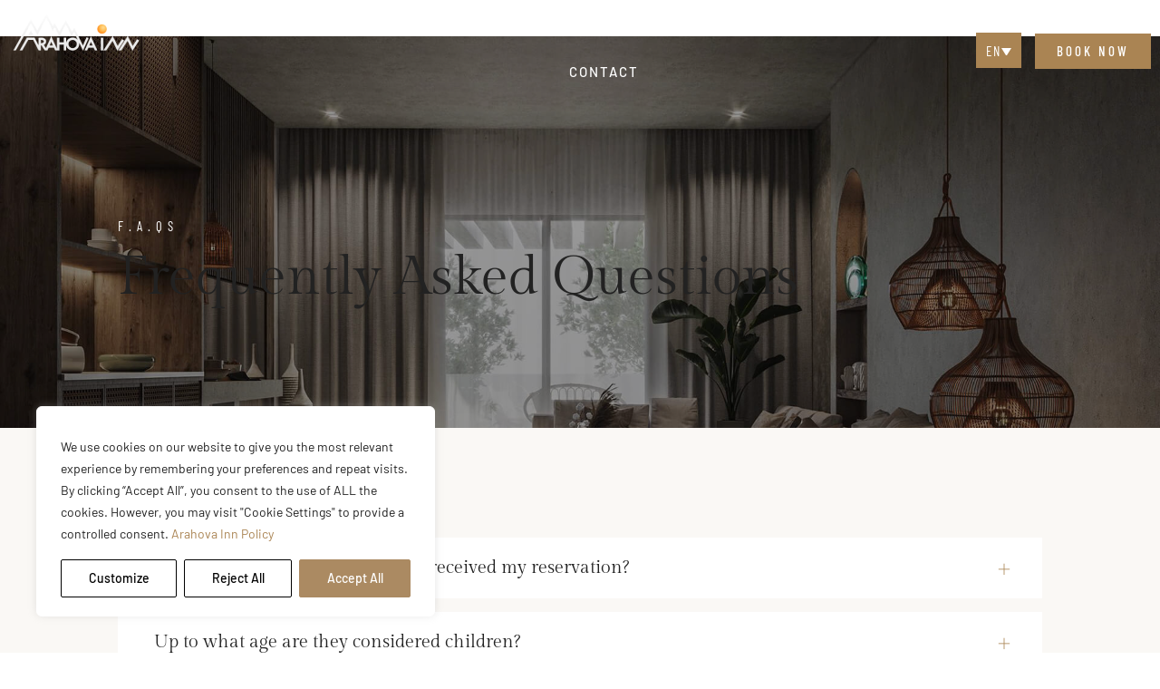

--- FILE ---
content_type: application/javascript; charset=utf-8
request_url: https://www.arahova-inn.gr/wp-content/cache/min/1/wp-content/themes/thecappa/assets/js/custom3.js?ver=1760944352
body_size: 2590
content:
$(function(){"use strict";var wind=$(window);$.scrollIt({upKey:38,downKey:40,easing:'swing',scrollTime:600,activeClass:'active',onPageChange:null,topOffset:-70});var burgerMenu=function(){$('.js-cappa-nav-toggle').on('click',function(event){event.preventDefault();var $this=$(this);if($('body').hasClass('offcanvas')){$this.removeClass('active');$('body').removeClass('offcanvas')}else{$this.addClass('active');$('body').addClass('offcanvas')}})};var mobileMenuOutsideClick=function(){$(document).click(function(e){var container=$("#cappa-aside, .js-cappa-nav-toggle");if(!container.is(e.target)&&container.has(e.target).length===0){if($('body').hasClass('offcanvas')){$('body').removeClass('offcanvas');$('.js-cappa-nav-toggle').removeClass('active')}}});$(window).scroll(function(){if($('body').hasClass('offcanvas')){$('body').removeClass('offcanvas');$('.js-cappa-nav-toggle').removeClass('active')}})};$('.cappa-main-menu li.cappa-sub>a').on('click',function(){$(this).removeAttr('href');var element=$(this).parent('li');if(element.hasClass('open')){element.removeClass('open');element.find('li').removeClass('open');element.find('ul').slideUp()}else{element.addClass('open');element.children('ul').slideDown();element.siblings('li').children('ul').slideUp();element.siblings('li').removeClass('open');element.siblings('li').find('li').removeClass('open');element.siblings('li').find('ul').slideUp()}});$('.cappa-main-menu>ul>li.cappa-sub>a').append('<span class="holder"></span>');$(function(){burgerMenu();mobileMenuOutsideClick()});var pageSection=$(".bg-img, section");pageSection.each(function(indx){if($(this).attr("data-background")){$(this).css("background-image","url("+$(this).data("background")+")")}});var contentWayPoint=function(){var i=0;$('.animate-box').waypoint(function(direction){if(direction==='down'&&!$(this.element).hasClass('animated')){i++;$(this.element).addClass('item-animate');setTimeout(function(){$('body .animate-box.item-animate').each(function(k){var el=$(this);setTimeout(function(){var effect=el.data('animate-effect');if(effect==='fadeIn'){el.addClass('fadeIn animated')}else if(effect==='fadeInLeft'){el.addClass('fadeInLeft animated')}else if(effect==='fadeInRight'){el.addClass('fadeInRight animated')}else{el.addClass('fadeInUp animated')}
el.removeClass('item-animate')},k*200,'easeInOutExpo')})},100)}},{offset:'85%'})};$(function(){contentWayPoint()});$("a.vid").YouTubePopUp();$('.testimonials .owl-carousel').owlCarousel({loop:!0,margin:30,mouseDrag:!0,autoplay:!1,dots:!0,nav:!1,navText:["<span class='lnr ti-angle-left'></span>","<span class='lnr ti-angle-right'></span>"],responsiveClass:!0,responsive:{0:{items:1,},600:{items:1},1000:{items:1}}});$('.rooms1 .owl-carousel').owlCarousel({loop:!0,margin:30,mouseDrag:!0,autoplay:!1,dots:!0,autoplayHoverPause:!0,nav:!1,navText:["<span class='lnr ti-angle-left'></span>","<span class='lnr ti-angle-right'></span>"],responsiveClass:!0,responsive:{0:{items:1,},600:{items:2},1000:{items:3}}});$('.rooms2 .owl-carousel').owlCarousel({loop:!0,margin:30,mouseDrag:!0,autoplay:!1,dots:!0,autoplayHoverPause:!0,nav:!1,navText:["<span class='lnr ti-angle-left'></span>","<span class='lnr ti-angle-right'></span>"],responsiveClass:!0,responsive:{0:{items:1,},600:{items:1},1000:{items:1}}});$('.rooms3 .owl-carousel').owlCarousel({loop:!0,margin:30,mouseDrag:!0,autoplay:!1,dots:!0,autoplayHoverPause:!0,nav:!1,navText:["<span class='lnr ti-angle-left'></span>","<span class='lnr ti-angle-right'></span>"],responsiveClass:!0,responsive:{0:{items:1,},600:{items:2},1000:{items:3}}});$('.rooms-page .owl-carousel').owlCarousel({loop:!0,margin:30,mouseDrag:!0,autoplay:!0,dots:!1,nav:!1,navText:["<span class='lnr ti-angle-left'></span>","<span class='lnr ti-angle-right'></span>"],responsiveClass:!0,responsive:{0:{items:1,},600:{items:1},1000:{items:1}}});$('.pricing .owl-carousel').owlCarousel({loop:!0,margin:30,mouseDrag:!0,autoplay:!1,dots:!0,autoplayHoverPause:!0,nav:!1,navText:["<span class='lnr ti-angle-left'></span>","<span class='lnr ti-angle-right'></span>"],responsiveClass:!0,responsive:{0:{items:1},600:{items:1},1000:{items:2}}});$('.news .owl-carousel').owlCarousel({loop:!0,margin:30,mouseDrag:!0,autoplay:!1,dots:!1,nav:!0,navText:["<span class='lnr ti-angle-left'></span>","<span class='lnr ti-angle-right'></span>"],responsiveClass:!0,responsive:{0:{items:1,dots:!0,nav:!1},600:{items:2,dots:!0,nav:!1},1000:{items:3}}});$('.team .owl-carousel').owlCarousel({loop:!0,margin:30,dots:!0,mouseDrag:!0,autoplay:!1,nav:!1,navText:["<span class='lnr ti-angle-left'></span>","<span class='lnr ti-angle-right'></span>"],responsiveClass:!0,responsive:{0:{items:1,dots:!0},600:{items:2},1000:{items:3}}});$('.clients .owl-carousel').owlCarousel({loop:!0,margin:30,mouseDrag:!0,autoplay:!0,dots:!1,nav:!1,navText:["<span class='lnr ti-angle-left'></span>","<span class='lnr ti-angle-right'></span>"],responsiveClass:!0,responsive:{0:{margin:10,items:3},600:{items:3},1000:{items:3}}});$('.restaurant-menu .owl-carousel').owlCarousel({loop:!0,margin:0,autoplay:!1,dots:!1,nav:!0,navText:["<span class='lnr ti-angle-left'></span>","<span class='lnr ti-angle-right'></span>"],responsiveClass:!0,responsive:{0:{items:2,nav:!1},600:{items:3,nav:!1},1000:{items:4}}});$(".restaurant-menu .tabs-icon").on("click",".item",function(){$(".item").removeClass("active");var myID=$(this).attr("id");$(".restaurant-menu .cont").hide();$("#"+myID+"-content").fadeIn()});$(".restaurant-menu .tabs-icon").on("click",".owl-item",function(){$(this).addClass("actived").siblings().removeClass("actived")});if($(".accordion-box").length){$(".accordion-box").on("click",".acc-btn",function(){var outerBox=$(this).parents(".accordion-box");var target=$(this).parents(".accordion");if($(this).next(".acc-content").is(":visible")){$(this).removeClass("active");$(this).next(".acc-content").slideUp(300);$(outerBox).children(".accordion").removeClass("active-block")}else{$(outerBox).find(".accordion .acc-btn").removeClass("active");$(this).addClass("active");$(outerBox).children(".accordion").removeClass("active-block");$(outerBox).find(".accordion").children(".acc-content").slideUp(300);target.addClass("active-block");$(this).next(".acc-content").slideDown(300)}})}
$('.gallery').magnificPopup({delegate:'.popimg',type:'image',gallery:{enabled:!0}});$(".img-zoom").magnificPopup({type:"image",closeOnContentClick:!0,mainClass:"mfp-fade",gallery:{enabled:!0,navigateByImgClick:!0,preload:[0,1]}})
$('.magnific-youtube, .magnific-vimeo, .magnific-custom').magnificPopup({disableOn:700,type:'iframe',mainClass:'mfp-fade',removalDelay:300,preloader:!1,fixedContentPos:!1});$('a[href*="#"]').not('[href="#"]').not('[href="#0"]').click(function(event){if(location.pathname.replace(/^\//,'')==this.pathname.replace(/^\//,'')&&location.hostname==this.hostname){var target=$(this.hash);target=target.length?target:$('[name='+this.hash.slice(1)+']');if(target.length){event.preventDefault();$('html, body').animate({scrollTop:target.offset().top},1000,function(){var $target=$(target);$target.focus();if($target.is(":focus")){return!1}else{$target.attr('tabindex','-1');$target.focus()}})}}});var progressPath=document.querySelector('.progress-wrap path');var pathLength=progressPath.getTotalLength();progressPath.style.transition=progressPath.style.WebkitTransition='none';progressPath.style.strokeDasharray=pathLength+' '+pathLength;progressPath.style.strokeDashoffset=pathLength;progressPath.getBoundingClientRect();progressPath.style.transition=progressPath.style.WebkitTransition='stroke-dashoffset 10ms linear';var updateProgress=function(){var scroll=$(window).scrollTop();var height=$(document).height()-$(window).height();var progress=pathLength-(scroll*pathLength/height);progressPath.style.strokeDashoffset=progress}
updateProgress();$(window).scroll(updateProgress);var offset=150;var duration=550;jQuery(window).on('scroll',function(){if(jQuery(this).scrollTop()>offset){jQuery('.progress-wrap').addClass('active-progress')}else{jQuery('.progress-wrap').removeClass('active-progress')}});jQuery('.progress-wrap').on('click',function(event){event.preventDefault();jQuery('html, body').animate({scrollTop:0},duration);return!1})
$('.select2').select2({minimumResultsForSearch:Infinity,});$(".datepicker").datepicker({orientation:"top"})});$(document).ready(function(){var owl=$('.header .owl-carousel');$('.slider .owl-carousel').owlCarousel({items:1,loop:!0,dots:!0,margin:0,autoplay:!0,autoplayTimeout:5000,nav:!1,navText:['<i class="ti-angle-left" aria-hidden="true"></i>','<i class="ti-angle-right" aria-hidden="true"></i>'],responsiveClass:!0,responsive:{0:{dots:!0},600:{dots:!0},1000:{dots:!0}}});$('.slider-fade .owl-carousel').owlCarousel({items:1,loop:!0,dots:!0,margin:0,autoplay:!0,autoplayTimeout:5000,animateOut:'fadeOut',nav:!1,navText:['<i class="ti-angle-left" aria-hidden="true"></i>','<i class="ti-angle-right" aria-hidden="true"></i>'],responsiveClass:!0,responsive:{0:{dots:!1},600:{dots:!1},1000:{dots:!0}}});owl.on('changed.owl.carousel',function(event){var item=event.item.index-2;$('span').removeClass('animated fadeInUp');$('h4').removeClass('animated fadeInUp');$('h1').removeClass('animated fadeInUp');$('p').removeClass('animated fadeInUp');$('.butn-light').removeClass('animated fadeInUp');$('.butn-dark').removeClass('animated fadeInUp');$('.owl-item').not('.cloned').eq(item).find('span').addClass('animated fadeInUp');$('.owl-item').not('.cloned').eq(item).find('h4').addClass('animated fadeInUp');$('.owl-item').not('.cloned').eq(item).find('h1').addClass('animated fadeInUp');$('.owl-item').not('.cloned').eq(item).find('p').addClass('animated fadeInUp');$('.owl-item').not('.cloned').eq(item).find('.butn-light').addClass('animated fadeInUp');$('.owl-item').not('.cloned').eq(item).find('.butn-dark').addClass('animated fadeInUp')})});$("#preloader").fadeOut(700);$(".preloader-bg").delay(700).fadeOut(700);var wind=$(window);var form=$('.contact__form'),message=$('.contact__msg'),form_data;function done_func(response){message.fadeIn().removeClass('alert-danger').addClass('alert-success');message.text(response);setTimeout(function(){message.fadeOut()},2000);form.find('input:not([type="submit"]), textarea').val('')}
function fail_func(data){message.fadeIn().removeClass('alert-success').addClass('alert-success');message.text(data.responseText);setTimeout(function(){message.fadeOut()},2000)}
form.submit(function(e){e.preventDefault();form_data=$(this).serialize();$.ajax({type:'POST',url:form.attr('action'),data:form_data}).done(done_func).fail(fail_func)})

--- FILE ---
content_type: application/javascript; charset=utf-8
request_url: https://www.arahova-inn.gr/wp-content/themes/thecappa/assets/js/smooth-scroll.min.js?ver=6.9
body_size: 2031
content:
/*! smooth-scroll v10.1.0 | (c) 2016 Chris Ferdinandi | MIT License | http://github.com/cferdinandi/smooth-scroll */
!(function(e,t){"function"==typeof define&&define.amd?define([],t(e)):"object"==typeof exports?module.exports=t(e):e.smoothScroll=t(e)})("undefined"!=typeof global?global:this.window||this.global,(function(e){"use strict";var t,n,o,r,a,i,c,u={},l="querySelector"in document&&"addEventListener"in e,s={selector:"[data-scroll]",selectorHeader:null,speed:500,easing:"easeInOutCubic",offset:0,callback:function(){}},f=function(){var e={},t=!1,n=0,o=arguments.length;"[object Boolean]"===Object.prototype.toString.call(arguments[0])&&(t=arguments[0],n++);for(var r=function(n){for(var o in n)Object.prototype.hasOwnProperty.call(n,o)&&(t&&"[object Object]"===Object.prototype.toString.call(n[o])?e[o]=f(!0,e[o],n[o]):e[o]=n[o])};n<o;n++){var a=arguments[n];r(a)}return e},d=function(e){return Math.max(e.scrollHeight,e.offsetHeight,e.clientHeight)},h=function(e,t){var n,o,r=t.charAt(0),a="classList"in document.documentElement;for("["===r&&(t=t.substr(1,t.length-2),n=t.split("="),n.length>1&&(o=!0,n[1]=n[1].replace(/"/g,"").replace(/'/g,"")));e&&e!==document&&1===e.nodeType;e=e.parentNode){if("."===r)if(a){if(e.classList.contains(t.substr(1)))return e}else if(new RegExp("(^|\\s)"+t.substr(1)+"(\\s|$)").test(e.className))return e;if("#"===r&&e.id===t.substr(1))return e;if("["===r&&e.hasAttribute(n[0])){if(!o)return e;if(e.getAttribute(n[0])===n[1])return e}if(e.tagName.toLowerCase()===t)return e}return null},m=function(e){"#"===e.charAt(0)&&(e=e.substr(1));for(var t,n=String(e),o=n.length,r=-1,a="",i=n.charCodeAt(0);++r<o;){if(t=n.charCodeAt(r),0===t)throw new InvalidCharacterError("Invalid character: the input contains U+0000.");a+=t>=1&&t<=31||127==t||0===r&&t>=48&&t<=57||1===r&&t>=48&&t<=57&&45===i?"\\"+t.toString(16)+" ":t>=128||45===t||95===t||t>=48&&t<=57||t>=65&&t<=90||t>=97&&t<=122?n.charAt(r):"\\"+n.charAt(r)}return"#"+a},g=function(e,t){var n;return"easeInQuad"===e&&(n=t*t),"easeOutQuad"===e&&(n=t*(2-t)),"easeInOutQuad"===e&&(n=t<.5?2*t*t:-1+(4-2*t)*t),"easeInCubic"===e&&(n=t*t*t),"easeOutCubic"===e&&(n=--t*t*t+1),"easeInOutCubic"===e&&(n=t<.5?4*t*t*t:(t-1)*(2*t-2)*(2*t-2)+1),"easeInQuart"===e&&(n=t*t*t*t),"easeOutQuart"===e&&(n=1- --t*t*t*t),"easeInOutQuart"===e&&(n=t<.5?8*t*t*t*t:1-8*--t*t*t*t),"easeInQuint"===e&&(n=t*t*t*t*t),"easeOutQuint"===e&&(n=1+--t*t*t*t*t),"easeInOutQuint"===e&&(n=t<.5?16*t*t*t*t*t:1+16*--t*t*t*t*t),n||t},p=function(e,t,n){var o=0;if(e.offsetParent)do o+=e.offsetTop,e=e.offsetParent;while(e);return o=Math.max(o-t-n,0),Math.min(o,v()-b())},b=function(){return Math.max(document.documentElement.clientHeight,e.innerHeight||0)},v=function(){return Math.max(document.body.scrollHeight,document.documentElement.scrollHeight,document.body.offsetHeight,document.documentElement.offsetHeight,document.body.clientHeight,document.documentElement.clientHeight)},y=function(e){return e&&"object"==typeof JSON&&"function"==typeof JSON.parse?JSON.parse(e):{}},O=function(e){return e?d(e)+e.offsetTop:0},H=function(t,n,o){o||(t.focus(),document.activeElement.id!==t.id&&(t.setAttribute("tabindex","-1"),t.focus(),t.style.outline="none"),e.scrollTo(0,n))};u.animateScroll=function(n,o,i){var u=y(o?o.getAttribute("data-options"):null),l=f(t||s,i||{},u),d="[object Number]"===Object.prototype.toString.call(n),h=d||!n.tagName?null:n;if(d||h){var m=e.pageYOffset;l.selectorHeader&&!r&&(r=document.querySelector(l.selectorHeader)),a||(a=O(r));var b,I,S=d?n:p(h,a,parseInt(l.offset,10)),E=S-m,A=v(),j=0,L=function(t,r,a){var i=e.pageYOffset;(t==r||i==r||e.innerHeight+i>=A)&&(clearInterval(a),H(n,r,d),l.callback(n,o))},w=function(){j+=16,b=j/parseInt(l.speed,10),b=b>1?1:b,I=m+E*g(l.easing,b),e.scrollTo(0,Math.floor(I)),L(I,S,c)},C=function(){clearInterval(c),c=setInterval(w,16)};0===e.pageYOffset&&e.scrollTo(0,0),C()}};var I=function(t){e.location.hash;n&&(n.id=n.getAttribute("data-scroll-id"),u.animateScroll(n,o),n=null,o=null)},S=function(r){if(0===r.button&&!r.metaKey&&!r.ctrlKey&&(o=h(r.target,t.selector),o&&"a"===o.tagName.toLowerCase()&&o.hostname===e.location.hostname&&o.pathname===e.location.pathname&&/#/.test(o.href))){var a=m(o.hash);if("#"===a){r.preventDefault(),n=document.body;var i=n.id?n.id:"smooth-scroll-top";return n.setAttribute("data-scroll-id",i),n.id="",void(e.location.hash.substring(1)===i?I():e.location.hash=i)}n=document.querySelector(a),n&&(n.setAttribute("data-scroll-id",n.id),n.id="",o.hash===e.location.hash&&(r.preventDefault(),I()))}},E=function(e){i||(i=setTimeout((function(){i=null,a=O(r)}),66))};return u.destroy=function(){t&&(document.removeEventListener("click",S,!1),e.removeEventListener("resize",E,!1),t=null,n=null,o=null,r=null,a=null,i=null,c=null)},u.init=function(n){l&&(u.destroy(),t=f(s,n||{}),r=t.selectorHeader?document.querySelector(t.selectorHeader):null,a=O(r),document.addEventListener("click",S,!1),e.addEventListener("hashchange",I,!1),r&&e.addEventListener("resize",E,!1))},u}));